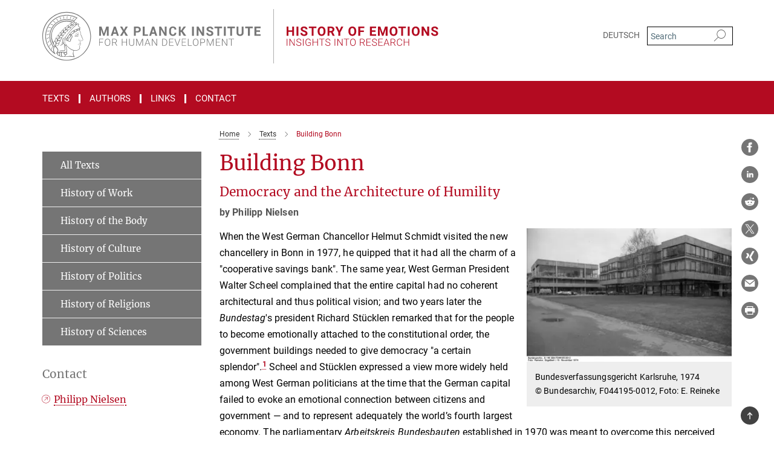

--- FILE ---
content_type: image/svg+xml
request_url: https://www.history-of-emotions.mpg.de/assets/institutes/headers/mpibhoe-desktop-en-5618a373f9bd7c4bc1b51d1f1ce189115904b0a26b22a4f27a92e293ed105821.svg
body_size: 62517
content:
<svg xmlns="http://www.w3.org/2000/svg" viewBox="0 0 2500 300"><defs id="defs1343"/><g transform="translate(0 0) scale(1.0000020333374677) translate(0 0)"><style type="text/css" id="style1133">
	.st0{fill:none;stroke:#777777;stroke-width:2;stroke-miterlimit:10;}
	.st1{fill:#B30B21;}
	.st2{fill:#777777;}
	.st3{display:none;}
</style><g id="Ebene_1" transform="translate(-1.43346,0.11804)">
	<path style="color:#000000;fill:#777777;stroke-miterlimit:10;-inkscape-stroke:none" d="M 1275,-0.1171875 V 299.88086 h 2 V -0.1171875 Z" id="line1135"/>
	<g id="g1211">
		<path style="color:#000000;fill:#b30b21;-inkscape-stroke:none" d="m 1389.1571,147.54688 h -10.4736 v -21.78516 h -20.4229 v 21.78516 H 1347.787 V 96.71484 h 10.4736 v 20.59814 h 20.4229 V 96.71484 h 10.4736 z" id="path1137"/>
		<path style="color:#000000;fill:#b30b21;-inkscape-stroke:none" d="m 1413.0175,147.54688 h -10.4737 V 96.71484 h 10.4737 z" id="path1139"/>
		<path style="color:#000000;fill:#b30b21;-inkscape-stroke:none" d="m 1452.6561,134.21045 c 0,-1.97803 -0.6982,-3.49658 -2.0947,-4.55615 -1.3965,-1.05859 -3.9102,-2.17578 -7.541,-3.35156 -3.6309,-1.1748 -6.5059,-2.33301 -8.6231,-3.47363 -5.7724,-3.11865 -8.6582,-7.31934 -8.6582,-12.60352 0,-2.74561 0.7735,-5.1958 2.3213,-7.34863 1.5479,-2.15283 3.7705,-3.83447 6.668,-5.04492 2.8984,-1.20996 6.1504,-1.81543 9.7578,-1.81543 3.6309,0 6.8662,0.65771 9.7061,1.97266 2.8388,1.31494 5.0449,3.17139 6.6162,5.56836 1.5703,2.39746 2.3564,5.12061 2.3564,8.16943 h -10.4736 c 0,-2.32715 -0.7334,-4.13721 -2.2002,-5.42871 -1.4658,-1.29199 -3.5254,-1.93799 -6.1787,-1.93799 -2.5606,0 -4.5508,0.5415 -5.9707,1.62354 -1.4199,1.08252 -2.1289,2.5083 -2.1289,4.27686 0,1.65283 0.832,3.03711 2.4961,4.1543 1.664,1.11719 4.1132,2.16504 7.3486,3.14258 5.958,1.79248 10.2988,4.01465 13.0224,6.66797 2.7227,2.65332 4.085,5.9585 4.085,9.91504 0,4.39893 -1.665,7.84961 -4.9932,10.35156 -3.3281,2.50195 -7.8085,3.75293 -13.4404,3.75293 -3.9101,0 -7.4717,-0.71582 -10.6836,-2.14697 -3.2119,-1.43164 -5.6611,-3.39209 -7.3486,-5.88281 -1.6875,-2.49023 -2.5313,-5.37646 -2.5313,-8.6582 h 10.5088 c 0,5.60938 3.3516,8.41357 10.0547,8.41357 2.4903,0 4.4336,-0.50586 5.8301,-1.51855 1.3965,-1.01224 2.0947,-2.4263 2.0947,-4.24173 z" id="path1141"/>
		<path style="color:#000000;fill:#b30b21;-inkscape-stroke:none" d="m 1512.0907,105.19824 h -15.5713 v 42.34863 h -10.4736 v -42.34863 h -15.3613 v -8.4834 h 41.4062 z" id="path1143"/>
		<path style="color:#000000;fill:#b30b21;-inkscape-stroke:none" d="m 1562.412,123.2832 c 0,5.00439 -0.8848,9.39111 -2.6533,13.16162 -1.7686,3.77051 -4.2998,6.68018 -7.5928,8.72803 -3.2939,2.04834 -7.0703,3.07227 -11.3291,3.07227 -4.2129,0 -7.9727,-1.0127 -11.2764,-3.03711 -3.3056,-2.02539 -5.8652,-4.91699 -7.6806,-8.67578 -1.8155,-3.75879 -2.7354,-8.08203 -2.7588,-12.96972 v -2.51368 c 0,-5.00391 0.9023,-9.40918 2.706,-13.21436 1.8037,-3.80566 4.3516,-6.72607 7.6455,-8.76318 3.293,-2.03613 7.0577,-3.05469 11.294,-3.05469 4.2363,0 8.001,1.01855 11.2939,3.05469 3.294,2.03711 5.8418,4.95752 7.6465,8.76318 1.8028,3.80518 2.7051,8.19873 2.7051,13.1792 z m -10.6133,-2.30468 c 0,-5.3291 -0.9541,-9.37891 -2.8623,-12.14941 -1.9092,-2.76904 -4.6318,-4.1543 -8.1699,-4.1543 -3.5147,0 -6.2266,1.36768 -8.1338,4.10205 -1.9092,2.73535 -2.875,6.74414 -2.8984,12.02734 v 2.479 c 0,5.19043 0.9541,9.2168 2.8632,12.0791 1.9082,2.86328 4.6543,4.29443 8.2393,4.29443 3.5137,0 6.2139,-1.37891 8.0996,-4.13721 1.8848,-2.75781 2.8389,-6.77832 2.8623,-12.06201 z" id="path1145"/>
		<path style="color:#000000;fill:#b30b21;-inkscape-stroke:none" d="m 1592.4159,128.93848 h -8.3438 v 18.6084 h -10.4736 V 96.71484 h 18.8867 c 6.0049,0 10.6368,1.33887 13.8955,4.01465 3.2579,2.67725 4.8877,6.45898 4.8877,11.34668 0,3.46826 -0.7509,6.35986 -2.2519,8.67578 -1.501,2.31592 -3.7764,4.16064 -6.8252,5.5332 l 10.9971,20.77295 v 0.48877 h -11.2412 z m -8.3438,-8.4834 h 8.4483 c 2.6299,0 4.666,-0.66895 6.1094,-2.00732 1.4433,-1.33837 2.165,-3.18262 2.165,-5.53369 0,-2.39697 -0.6807,-4.28223 -2.042,-5.65576 -1.3623,-1.37305 -3.4512,-2.06006 -6.2676,-2.06006 h -8.4131 z" id="path1147"/>
		<path style="color:#000000;fill:#b30b21;-inkscape-stroke:none" d="m 1638.6542,119.61719 10.5781,-22.90234 h 11.4512 l -16.6875,32.39844 v 18.43359 h -10.6485 V 129.11329 L 1616.659,96.71485 h 11.4864 z" id="path1149"/>
		<path style="color:#000000;fill:#b30b21;-inkscape-stroke:none" d="m 1732.037,123.2832 c 0,5.00439 -0.8848,9.39111 -2.6533,13.16162 -1.7696,3.77051 -4.3008,6.68018 -7.5938,8.72803 -3.2939,2.04834 -7.0693,3.07227 -11.3291,3.07227 -4.2129,0 -7.9717,-1.0127 -11.2763,-3.03711 -3.3057,-2.02539 -5.8653,-4.91699 -7.6807,-8.67578 -1.8154,-3.75879 -2.7354,-8.08203 -2.7578,-12.96972 v -2.51368 c 0,-5.00391 0.9014,-9.40918 2.7051,-13.21436 1.8037,-3.80566 4.3525,-6.72607 7.6464,-8.76318 3.293,-2.03613 7.0577,-3.05469 11.294,-3.05469 4.2353,0 8,1.01855 11.2939,3.05469 3.293,2.03711 5.8418,4.95752 7.6456,8.76318 1.8037,3.80518 2.706,8.19873 2.706,13.1792 z m -10.6133,-2.30468 c 0,-5.3291 -0.9551,-9.37891 -2.8633,-12.14941 -1.9082,-2.76904 -4.6318,-4.1543 -8.1689,-4.1543 -3.5147,0 -6.2266,1.36768 -8.1348,4.10205 -1.9092,2.73535 -2.875,6.74414 -2.8974,12.02734 v 2.479 c 0,5.19043 0.9541,9.2168 2.8623,12.0791 1.9082,2.86328 4.6552,4.29443 8.2392,4.29443 3.5147,0 6.2149,-1.37891 8.0996,-4.13721 1.8858,-2.75781 2.8399,-6.77832 2.8633,-12.06201 z" id="path1151"/>
		<path style="color:#000000;fill:#b30b21;-inkscape-stroke:none" d="m 1773.8055,126.77441 h -20.1093 v 20.77246 h -10.4737 V 96.71484 h 33.0967 v 8.4834 h -22.623 v 13.12695 h 20.1093 z" id="path1153"/>
		<path style="color:#000000;fill:#b30b21;-inkscape-stroke:none" d="m 1837.9325,125.51758 h -20.1094 v 13.61523 h 23.6006 v 8.41406 h -34.0742 V 96.71484 h 34.0039 v 8.4834 h -23.5303 v 12.11475 h 20.1094 z" id="path1155"/>
		<path style="color:#000000;fill:#b30b21;-inkscape-stroke:none" d="m 1864.828,96.71484 13.0576,36.86719 12.9873,-36.86719 h 13.7549 v 50.83203 H 1894.12 v -13.89502 l 1.0469,-23.98486 -13.7207,37.87988 h -7.1914 l -13.6856,-37.84473 1.0469,23.94971 v 13.89502 h -10.4736 V 96.71484 Z" id="path1157"/>
		<path style="color:#000000;fill:#b30b21;-inkscape-stroke:none" d="m 1959.1044,123.2832 c 0,5.00439 -0.8848,9.39111 -2.6524,13.16162 -1.7695,3.77051 -4.3008,6.68018 -7.5937,8.72803 -3.294,2.04834 -7.0703,3.07227 -11.3291,3.07227 -4.2129,0 -7.9717,-1.0127 -11.2764,-3.03711 -3.3056,-2.02539 -5.8652,-4.91699 -7.6806,-8.67578 -1.8155,-3.75879 -2.7354,-8.08203 -2.7588,-12.96972 v -2.51368 c 0,-5.00391 0.9023,-9.40918 2.706,-13.21436 1.8037,-3.80566 4.3526,-6.72607 7.6455,-8.76318 3.294,-2.03613 7.0576,-3.05469 11.2949,-3.05469 4.2354,0 8,1.01855 11.294,3.05469 3.293,2.03711 5.8418,4.95752 7.6455,8.76318 1.8037,3.80518 2.7051,8.19873 2.7051,13.1792 z m -10.6133,-2.30468 c 0,-5.3291 -0.9541,-9.37891 -2.8623,-12.14941 -1.9092,-2.76904 -4.6318,-4.1543 -8.169,-4.1543 -3.5156,0 -6.2265,1.36768 -8.1347,4.10205 -1.9092,2.73535 -2.875,6.74414 -2.8985,12.02734 v 2.479 c 0,5.19043 0.9541,9.2168 2.8633,12.0791 1.9082,2.86328 4.6543,4.29443 8.2393,4.29443 3.5136,0 6.2138,-1.37891 8.0996,-4.13721 1.8857,-2.75781 2.8389,-6.77832 2.8623,-12.06201 z" id="path1159"/>
		<path style="color:#000000;fill:#b30b21;-inkscape-stroke:none" d="m 2005.5878,105.19824 h -15.5713 v 42.34863 h -10.4736 v -42.34863 h -15.3614 v -8.4834 h 41.4063 z" id="path1161"/>
		<path style="color:#000000;fill:#b30b21;-inkscape-stroke:none" d="m 2026.2694,147.54688 h -10.4736 V 96.71484 h 10.4736 z" id="path1163"/>
		<path style="color:#000000;fill:#b30b21;-inkscape-stroke:none" d="m 2081.3047,123.2832 c 0,5.00439 -0.8848,9.39111 -2.6524,13.16162 -1.7695,3.77051 -4.3007,6.68018 -7.5937,8.72803 -3.294,2.04834 -7.0703,3.07227 -11.3291,3.07227 -4.2129,0 -7.9717,-1.0127 -11.2764,-3.03711 -3.3058,-2.02539 -5.8653,-4.91699 -7.6808,-8.67578 -1.8154,-3.75879 -2.7353,-8.08203 -2.7588,-12.96972 v -2.51368 c 0,-5.00391 0.9024,-9.40918 2.7061,-13.21436 1.8037,-3.80566 4.3525,-6.72607 7.6456,-8.76318 3.294,-2.03613 7.0577,-3.05469 11.2949,-3.05469 4.2354,0 8,1.01855 11.294,3.05469 3.293,2.03711 5.8418,4.95752 7.6455,8.76318 1.8037,3.80518 2.7051,8.19873 2.7051,13.1792 z m -10.6133,-2.30468 c 0,-5.3291 -0.9541,-9.37891 -2.8623,-12.14941 -1.9092,-2.76904 -4.6318,-4.1543 -8.1689,-4.1543 -3.5157,0 -6.2266,1.36768 -8.1348,4.10205 -1.9092,2.73535 -2.875,6.74414 -2.8985,12.02734 v 2.479 c 0,5.19043 0.9541,9.2168 2.8633,12.0791 1.9082,2.86328 4.6543,4.29443 8.2393,4.29443 3.5137,0 6.2139,-1.37891 8.0996,-4.13721 1.8857,-2.75781 2.8389,-6.77832 2.8623,-12.06201 z" id="path1165"/>
		<path style="color:#000000;fill:#b30b21;-inkscape-stroke:none" d="m 2133.8272,147.54688 h -10.4747 l -20.3886,-33.4458 v 33.4458 h -10.4727 V 96.71484 h 10.4727 l 20.4238,33.51562 V 96.71484 h 10.4395 z" id="path1167"/>
		<path style="color:#000000;fill:#b30b21;-inkscape-stroke:none" d="m 2172.9063,134.21045 c 0,-1.97803 -0.6983,-3.49658 -2.0948,-4.55615 -1.3965,-1.05859 -3.9101,-2.17578 -7.541,-3.35156 -3.6309,-1.1748 -6.5059,-2.33301 -8.623,-3.47363 -5.7735,-3.11865 -8.6582,-7.31934 -8.6582,-12.60352 0,-2.74561 0.7734,-5.1958 2.3212,-7.34863 1.5479,-2.15283 3.7705,-3.83447 6.668,-5.04492 2.8975,-1.20996 6.1504,-1.81543 9.7578,-1.81543 3.6309,0 6.8662,0.65771 9.7061,1.97266 2.8388,1.31494 5.0449,3.17139 6.6152,5.56836 1.5713,2.39746 2.3574,5.12061 2.3574,8.16943 h -10.4746 c 0,-2.32715 -0.7324,-4.13721 -2.1992,-5.42871 -1.4658,-1.29199 -3.5254,-1.93799 -6.1797,-1.93799 -2.5606,0 -4.5498,0.5415 -5.9697,1.62354 -1.42,1.08252 -2.1299,2.5083 -2.1299,4.27686 0,1.65283 0.832,3.03711 2.4971,4.1543 1.663,1.11719 4.1132,2.16504 7.3486,3.14258 5.958,1.79248 10.2988,4.01465 13.0224,6.66797 2.7227,2.65332 4.085,5.9585 4.085,9.91504 0,4.39893 -1.665,7.84961 -4.9932,10.35156 -3.3281,2.50195 -7.8085,3.75293 -13.4404,3.75293 -3.9101,0 -7.4717,-0.71582 -10.6836,-2.14697 -3.2119,-1.43164 -5.6621,-3.39209 -7.3486,-5.88281 -1.6885,-2.49023 -2.5313,-5.37646 -2.5313,-8.6582 h 10.5088 c 0,5.60938 3.3516,8.41357 10.0547,8.41357 2.4893,0 4.4336,-0.50586 5.8301,-1.51855 1.3965,-1.01224 2.0948,-2.4263 2.0948,-4.24173 z" id="path1169"/>
		<path style="color:#000000;fill:#b30b21;-inkscape-stroke:none" d="m 1352.1024,202.54785 h -3.2607 v -38.59668 h 3.2607 z" id="path1171"/>
		<path style="color:#000000;fill:#b30b21;-inkscape-stroke:none" d="m 1392.6659,202.54785 h -3.2607 l -22.1875,-33.03027 v 33.03027 h -3.2872 v -38.59668 h 3.2872 l 22.2138,33.05664 v -33.05664 h 3.2344 z" id="path1173"/>
		<path style="color:#000000;fill:#b30b21;-inkscape-stroke:none" d="m 1425.6747,193.05762 c 0,-2.1377 -0.751,-3.83008 -2.2529,-5.07617 -1.503,-1.24609 -4.251,-2.42969 -8.2452,-3.55273 -3.9931,-1.12207 -6.9092,-2.3457 -8.747,-3.6709 -2.6162,-1.87305 -3.9239,-4.33008 -3.9239,-7.37012 0,-2.95117 1.2149,-5.34961 3.6455,-7.19727 2.4297,-1.8457 5.5352,-2.76953 9.3174,-2.76953 2.5625,0 4.8555,0.49512 6.8789,1.48438 2.0235,0.99023 3.5918,2.36816 4.7051,4.13477 1.1143,1.76758 1.6709,3.73828 1.6709,5.91211 h -3.2871 c 0,-2.6416 -0.9014,-4.76367 -2.7041,-6.36816 -1.8027,-1.60449 -4.2246,-2.40625 -7.2637,-2.40625 -2.9511,0 -5.3017,0.65918 -7.0507,1.97852 -1.75,1.31836 -2.625,3.03906 -2.625,5.16309 0,1.96484 0.7861,3.56738 2.3593,4.80664 1.5733,1.23926 4.0909,2.33203 7.5547,3.27832 3.4639,0.94727 6.0879,1.92871 7.8731,2.94531 1.7851,1.0166 3.1289,2.23145 4.0293,3.64453 0.9013,1.41406 1.3525,3.08496 1.3525,5.01074 0,3.04004 -1.2158,5.47852 -3.6455,7.31641 -2.4297,1.83789 -5.6328,2.75684 -9.6094,2.75684 -2.7217,0 -5.2178,-0.48633 -7.4883,-1.45801 -2.2714,-0.97168 -3.9941,-2.33301 -5.1689,-4.08203 -1.1758,-1.75 -1.7627,-3.75586 -1.7627,-6.01758 h 3.2598 c 0,2.72168 1.0166,4.86816 3.0488,6.44141 2.0322,1.57325 4.7363,2.35938 8.1113,2.35938 3.0049,0 5.417,-0.66309 7.2373,-1.98828 1.8203,-1.32519 2.7305,-3.08402 2.7305,-5.27542 z" id="path1175"/>
		<path style="color:#000000;fill:#b30b21;-inkscape-stroke:none" d="m 1441.3202,202.54785 h -3.2607 v -38.59668 h 3.2607 z" id="path1177"/>
		<path style="color:#000000;fill:#b30b21;-inkscape-stroke:none" d="m 1481.0096,197.96191 c -1.1318,1.6084 -2.9033,2.86328 -5.3154,3.76465 -2.4121,0.90039 -5.1113,1.35156 -8.0986,1.35156 -3.0215,0 -5.708,-0.72461 -8.0586,-2.17383 -2.3506,-1.44922 -4.1709,-3.49902 -5.46,-6.15039 -1.291,-2.65039 -1.9443,-5.68945 -1.9619,-9.11914 v -4.87695 c 0,-5.35547 1.3516,-9.58301 4.0557,-12.68457 2.7041,-3.10156 6.3359,-4.65234 10.8955,-4.65234 3.9756,0 7.1748,1.01172 9.5957,3.03516 2.4209,2.02344 3.8613,4.81152 4.3213,8.36328 h -3.2608 c -0.4775,-2.83594 -1.6308,-4.98535 -3.4599,-6.44824 -1.8291,-1.46191 -4.2188,-2.19336 -7.1699,-2.19336 -3.6055,0 -6.46,1.28223 -8.5625,3.84668 -2.1036,2.56445 -3.1543,6.18164 -3.1543,10.85059 v 4.56348 c 0,2.93555 0.499,5.53125 1.497,7.78613 0.9981,2.25488 2.4297,4.00195 4.295,5.23926 1.8642,1.23828 4.0068,1.85742 6.4277,1.85742 2.8105,0 5.2226,-0.44141 7.2373,-1.3252 1.3076,-0.58398 2.2803,-1.26367 2.916,-2.04199 v -9.9668 h -10.3652 v -2.75684 h 13.626 v 13.73144 z" id="path1179"/>
		<path style="color:#000000;fill:#b30b21;-inkscape-stroke:none" d="m 1520.2206,202.54785 h -3.2871 v -18.50293 h -22.0547 v 18.50293 h -3.2608 v -38.59668 h 3.2608 v 17.33594 h 22.0547 v -17.33594 h 3.2871 z" id="path1181"/>
		<path style="color:#000000;fill:#b30b21;-inkscape-stroke:none" d="m 1556.8085,166.70801 h -13.2276 v 35.83984 h -3.2607 v -35.83984 h -13.2012 v -2.75684 h 29.6895 z" id="path1183"/>
		<path style="color:#000000;fill:#b30b21;-inkscape-stroke:none" d="m 1585.8143,193.05762 c 0,-2.1377 -0.7509,-3.83008 -2.2529,-5.07617 -1.502,-1.24609 -4.25,-2.42969 -8.2441,-3.55273 -3.9942,-1.12207 -6.9102,-2.3457 -8.7481,-3.6709 -2.6152,-1.87305 -3.9228,-4.33008 -3.9228,-7.37012 0,-2.95117 1.2148,-5.34961 3.6445,-7.19727 2.4297,-1.8457 5.5361,-2.76953 9.3184,-2.76953 2.5615,0 4.8544,0.49512 6.8789,1.48438 2.0234,0.99023 3.5918,2.36816 4.705,4.13477 1.1133,1.76758 1.67,3.73828 1.67,5.91211 h -3.2872 c 0,-2.6416 -0.9013,-4.76367 -2.704,-6.36816 -1.8028,-1.60449 -4.2237,-2.40625 -7.2627,-2.40625 -2.9522,0 -5.3018,0.65918 -7.0518,1.97852 -1.75,1.31836 -2.624,3.03906 -2.624,5.16309 0,1.96484 0.7861,3.56738 2.3594,4.80664 1.5722,1.23926 4.0908,2.33203 7.5546,3.27832 3.4639,0.94727 6.0879,1.92871 7.8731,2.94531 1.7851,1.0166 3.1279,2.23145 4.0293,3.64453 0.9014,1.41406 1.3515,3.08496 1.3515,5.01074 0,3.04004 -1.2148,5.47852 -3.6445,7.31641 -2.4297,1.83789 -5.6328,2.75684 -9.6094,2.75684 -2.7216,0 -5.2177,-0.48633 -7.4892,-1.45801 -2.2705,-0.97168 -3.9942,-2.33301 -5.169,-4.08203 -1.1758,-1.75 -1.7627,-3.75586 -1.7627,-6.01758 h 3.2608 c 0,2.72168 1.0156,4.86816 3.0488,6.44141 2.0312,1.57324 4.7353,2.35938 8.1113,2.35938 3.0039,0 5.416,-0.66309 7.2364,-1.98828 1.8203,-1.32519 2.7304,-3.08402 2.7304,-5.27542 z" id="path1185"/>
		<path style="color:#000000;fill:#b30b21;-inkscape-stroke:none" d="m 1616.0184,202.54785 h -3.2607 v -38.59668 h 3.2607 z" id="path1187"/>
		<path style="color:#000000;fill:#b30b21;-inkscape-stroke:none" d="m 1656.5819,202.54785 h -3.2607 l -22.1875,-33.03027 v 33.03027 h -3.2871 v -38.59668 h 3.2871 l 22.2138,33.05664 v -33.05664 h 3.2344 z" id="path1189"/>
		<path style="color:#000000;fill:#b30b21;-inkscape-stroke:none" d="m 1693.1698,166.70801 h -13.2275 v 35.83984 h -3.2608 v -35.83984 h -13.2012 v -2.75684 h 29.6895 z" id="path1191"/>
		<path style="color:#000000;fill:#b30b21;-inkscape-stroke:none" d="m 1728.538,185.34375 c 0,3.55176 -0.6143,6.67188 -1.8428,9.35742 -1.2285,2.68652 -2.9815,4.75391 -5.2617,6.20312 -2.2793,1.44922 -4.9131,2.17383 -7.8994,2.17383 -4.5069,0 -8.1475,-1.6123 -10.9219,-4.83789 -2.7744,-3.22461 -4.1621,-7.57715 -4.1621,-13.05566 v -3.97656 c 0,-3.5166 0.623,-6.63086 1.8691,-9.34473 1.2461,-2.71191 3.0088,-4.79785 5.2891,-6.25586 2.2793,-1.45801 4.9033,-2.18652 7.873,-2.18652 2.9688,0 5.5889,0.71582 7.8594,2.14648 2.2705,1.43164 4.0244,3.45605 5.2617,6.07129 1.2373,2.61524 1.8828,5.64648 1.9356,9.0918 z m -3.2608,-4.18848 c 0,-4.64844 -1.0517,-8.28809 -3.1543,-10.92188 -2.1035,-2.63281 -4.9834,-3.9502 -8.6416,-3.9502 -3.5879,0 -6.4463,1.32129 -8.5761,3.96387 -2.1299,2.6416 -3.1944,6.33105 -3.1944,11.06738 v 4.0293 c 0,4.57715 1.0606,8.2041 3.1817,10.88184 2.1201,2.67773 5.0009,4.01562 8.6416,4.01562 3.6933,0 6.5742,-1.32031 8.6416,-3.96289 2.0673,-2.6416 3.1015,-6.32227 3.1015,-11.04102 z" id="path1193"/>
		<path style="color:#000000;fill:#b30b21;-inkscape-stroke:none" d="m 1767.0917,186.45703 h -11.2129 v 16.09082 h -3.2871 v -38.59668 h 12.539 c 4.1172,0 7.333,0.99707 9.6485,2.99219 2.3154,1.99414 3.4726,4.7832 3.4726,8.36621 0,2.47168 -0.7246,4.65137 -2.1738,6.54004 -1.4492,1.88965 -3.3926,3.19531 -5.831,3.91895 l 9.6484,16.43457 v 0.34473 h -3.4727 z m -11.2129,-2.75683 h 9.9941 c 2.7383,0 4.9395,-0.7793 6.6006,-2.33691 1.6612,-1.55761 2.4912,-3.5752 2.4912,-6.05371 0,-2.72559 -0.8662,-4.84082 -2.5976,-6.34473 -1.7325,-1.50488 -4.1621,-2.25684 -7.2901,-2.25684 h -9.1982 z" id="path1195"/>
		<path style="color:#000000;fill:#b30b21;-inkscape-stroke:none" d="m 1809.8036,184.04492 h -18.0527 v 15.74609 h 20.7558 v 2.75684 h -24.0166 v -38.59668 h 23.8848 v 2.75684 h -20.624 v 14.5791 h 18.0527 z" id="path1197"/>
		<path style="color:#000000;fill:#b30b21;-inkscape-stroke:none" d="m 1842.5731,193.05762 c 0,-2.1377 -0.751,-3.83008 -2.2529,-5.07617 -1.5029,-1.24609 -4.251,-2.42969 -8.2451,-3.55273 -3.9932,-1.12207 -6.9092,-2.3457 -8.7471,-3.6709 -2.6162,-1.87305 -3.9238,-4.33008 -3.9238,-7.37012 0,-2.95117 1.2148,-5.34961 3.6455,-7.19727 2.4297,-1.8457 5.5351,-2.76953 9.3174,-2.76953 2.5625,0 4.8554,0.49512 6.8789,1.48438 2.0234,0.99023 3.5918,2.36816 4.705,4.13477 1.1143,1.76758 1.671,3.73828 1.671,5.91211 h -3.2872 c 0,-2.6416 -0.9013,-4.76367 -2.7041,-6.36816 -1.8027,-1.60449 -4.2246,-2.40625 -7.2636,-2.40625 -2.9512,0 -5.3018,0.65918 -7.0508,1.97852 -1.75,1.31836 -2.625,3.03906 -2.625,5.16309 0,1.96484 0.7861,3.56738 2.3594,4.80664 1.5732,1.23926 4.0908,2.33203 7.5547,3.27832 3.4638,0.94727 6.0879,1.92871 7.873,2.94531 1.7852,1.0166 3.1289,2.23145 4.0293,3.64453 0.9014,1.41406 1.3526,3.08496 1.3526,5.01074 0,3.04004 -1.2159,5.47852 -3.6456,7.31641 -2.4297,1.83789 -5.6328,2.75684 -9.6093,2.75684 -2.7217,0 -5.2178,-0.48633 -7.4883,-1.45801 -2.2715,-0.97168 -3.9942,-2.33301 -5.169,-4.08203 -1.1758,-1.75 -1.7627,-3.75586 -1.7627,-6.01758 h 3.2598 c 0,2.72168 1.0166,4.86816 3.0488,6.44141 2.0323,1.57325 4.7364,2.35938 8.1114,2.35938 3.0048,0 5.4169,-0.66309 7.2373,-1.98828 1.8203,-1.32519 2.7304,-3.08402 2.7304,-5.27542 z" id="path1199"/>
		<path style="color:#000000;fill:#b30b21;-inkscape-stroke:none" d="m 1875.5555,184.04492 h -18.0527 v 15.74609 h 20.7569 v 2.75684 h -24.0176 v -38.59668 h 23.8847 v 2.75684 h -20.624 v 14.5791 h 18.0528 v 2.75781 z" id="path1201"/>
		<path style="color:#000000;fill:#b30b21;-inkscape-stroke:none" d="m 1907.3192,191.70605 h -17.5224 l -3.9766,10.8418 h -3.4199 l 14.6064,-38.59668 h 3.1016 l 14.6064,38.59668 h -3.3925 z m -16.5156,-2.75683 h 15.4814 l -7.7402,-21.02246 z" id="path1203"/>
		<path style="color:#000000;fill:#b30b21;-inkscape-stroke:none" d="m 1936.1659,186.45703 h -11.2139 v 16.09082 h -3.2871 v -38.59668 h 12.5391 c 4.1172,0 7.334,0.99707 9.6494,2.99219 2.3144,1.99414 3.4726,4.7832 3.4726,8.36621 0,2.47168 -0.7255,4.65137 -2.1738,6.54004 -1.4492,1.88965 -3.3935,3.19531 -5.832,3.91895 l 9.6494,16.43457 v 0.34473 h -3.4727 z m -11.2139,-2.75683 h 9.9942 c 2.7392,0 4.9394,-0.7793 6.6006,-2.33691 1.6611,-1.55761 2.4921,-3.5752 2.4921,-6.05371 0,-2.72559 -0.8662,-4.84082 -2.5986,-6.34473 -1.7314,-1.50488 -4.1611,-2.25684 -7.289,-2.25684 h -9.1993 z" id="path1205"/>
		<path style="color:#000000;fill:#b30b21;-inkscape-stroke:none" d="m 1984.8934,190.5127 c -0.4414,4.06543 -1.8955,7.17578 -4.3603,9.33105 -2.4658,2.15625 -5.7481,3.23438 -9.8486,3.23438 -2.8623,0 -5.3946,-0.71582 -7.5948,-2.14746 -2.2002,-1.43164 -3.9013,-3.45898 -5.1025,-6.08398 -1.2022,-2.62402 -1.8115,-5.62402 -1.8291,-8.99902 v -5.01074 c 0,-3.42871 0.6006,-6.46777 1.8027,-9.11914 1.2012,-2.65039 2.9287,-4.69629 5.1826,-6.13672 2.253,-1.44043 4.8467,-2.16016 7.7803,-2.16016 4.1348,0 7.3994,1.11328 9.7949,3.33984 2.3946,2.22656 3.7862,5.31055 4.1748,9.25195 h -3.2871 c -0.8125,-6.55664 -4.374,-9.83496 -10.6826,-9.83496 -3.499,0 -6.2871,1.30859 -8.3633,3.92676 -2.0771,2.61719 -3.1152,6.23438 -3.1152,10.84961 v 4.72266 c 0,4.45703 1.0117,8.01172 3.0351,10.66504 2.0235,2.65332 4.7588,3.97949 8.2041,3.97949 3.4112,0 5.9825,-0.81738 7.7149,-2.45215 1.7314,-1.63477 2.8008,-4.08691 3.207,-7.35645 z" id="path1207"/>
		<path style="color:#000000;fill:#b30b21;-inkscape-stroke:none" d="m 2022.7802,202.54785 h -3.2872 v -18.50293 h -22.0546 v 18.50293 h -3.2608 v -38.59668 h 3.2608 v 17.33594 h 22.0546 v -17.33594 h 3.2872 z" id="path1209"/>
	</g>
	<g id="g1335">
		<path style="color:#000000;fill:#777777;-inkscape-stroke:none" d="m 135.6048,15.83267 c -73.98643,0 -134.17134,60.18663 -134.17134,134.16069 0,73.98428 60.18492,134.16878 134.17134,134.16878 73.97832,0 134.17136,-60.18449 134.17136,-134.16878 C 269.77615,76.01929 209.58311,15.83267 135.6048,15.83267 Z m 0,264.58423 c -71.91573,0 -130.41714,-58.50568 -130.41714,-130.42354 0,-71.90721 58.50141,-130.41075 130.41714,-130.41075 71.9072,0 130.41757,58.50354 130.41757,130.41075 0,71.91786 -58.51038,130.42354 -130.41757,130.42354 z" id="path1213"/>
		<path style="color:#000000;fill:#777777;-inkscape-stroke:none" d="m 214.32704,139.74051 c -1.85788,-3.88341 -0.58463,-6.42955 -1.13641,-9.26866 -0.40723,-2.09372 -3.5235,-8.99319 -5.51016,-13.76995 -0.93517,-2.24894 4.80913,-1.69758 0.56583,-9.82003 -0.12109,-0.24263 5.89995,-2.46513 -0.12109,-7.03166 -3.36958,-2.55511 -5.73834,-5.69825 -7.59753,-8.5267 -0.25883,-0.39444 -0.50531,-1.17223 0.0401,-1.65707 3.40451,-3.02587 3.47531,-7.3809 -0.22174,-9.60809 -2.66771,-1.60632 -5.73026,0.02303 -8.54762,1.84896 -0.92743,0.60125 -1.39397,0.96967 -2.36363,0.57567 -0.49295,-0.2 -1.44344,-0.87032 -2.29799,-1.45836 3.47533,-3.35891 4.15034,-6.6739 3.87744,-7.22441 -0.18507,-0.37312 -5.89185,-1.65366 -12.95848,1.26988 -0.15521,-0.08742 -0.32066,-0.17867 -0.50018,-0.27504 2.90988,-5.03432 1.2767,-8.58554 1.05836,-8.83031 -0.003,-0.0034 -0.0106,-0.0055 -0.0149,-0.009 5.29614,-7.3954 10.55518,-12.31672 15.7511,-17.04102 0.003,-0.0021 0.11386,-0.12452 0.11642,-0.12708 0.339,-0.34284 0.46396,-0.72534 -0.18251,-1.12916 -0.54582,-0.3437 -0.6972,-0.42429 -1.36369,-0.78845 -17.41841,-9.69679 -37.27081,-14.79422 -57.31554,-14.79422 -65.02308,0 -117.91962,52.90465 -117.91962,117.9175 0,37.67122 19.11513,74.00604 50.35126,96.57687 2.08261,1.50484 3.52519,2.07837 3.52519,2.07837 0.51727,0.17952 1.05369,0.17612 1.37947,-0.25116 l 0.46181,-0.60594 c 0.29721,-0.38335 0.41363,-0.74922 0.41363,-1.08481 0,-0.86095 -1.24686,-1.63234 -2.70734,-3.79898 -4.22327,-6.26369 -6.08971,-13.38533 -6.08971,-19.35222 0,-6.52338 1.98755,-12.45999 5.80486,-17.41074 4.70725,4.90469 14.97289,13.92177 14.74987,22.12439 -0.25031,9.21323 -8.86826,8.75867 -7.00947,15.66922 1.16666,4.3367 4.41087,2.54999 4.97076,5.8394 0.9701,5.69824 8.63329,9.34073 11.97217,8.84012 0.80806,-0.12112 1.49673,0.54965 3.09496,2.17218 2.27964,2.31375 7.88663,2.00034 10.37522,1.54535 2.36493,-0.43198 5.33665,1.72784 10.28184,1.18246 6.19077,-0.68314 7.76639,-1.16116 10.40849,-1.19952 4.47272,-0.0644 28.80083,-0.42728 46.09685,2.2822 2.98154,0.46692 3.9269,-0.87714 2.59093,-3.20328 -6.26837,-10.91719 -7.13699,-20.18672 -3.52351,-31.86166 6.38866,0.43025 15.57201,2.15811 27.66443,-5.11021 4.29192,-2.57985 6.69011,-8.0764 6.48329,-12.17046 -0.13774,-2.65617 -1.2997,-6.02063 -0.61148,-8.61028 0.92447,-3.47873 1.60034,-3.39729 2.60457,-4.10344 4.61813,-3.24847 1.28352,-5.82491 0.57268,-6.08629 1.39439,-0.56842 2.92525,-3.60112 1.31337,-5.8586 -0.8264,-0.88013 -3.34142,-7.94846 -0.44131,-9.42047 3.13161,-1.58969 6.70287,-2.26428 10.30144,-3.84416 2.47153,-1.03365 4.44627,-3.91624 3.0361,-7.74507 -1.69421,-4.60234 -11.14026,-26.24357 -11.42853,-26.84611 z M 84.14188,244.72639 c -0.90529,0.17867 -3.80154,0.28996 -3.1521,-3.51584 0.40083,-2.35042 2.94997,-3.33417 4.24331,-2.00034 -0.2759,1.82467 -0.9053,3.60795 -1.09121,5.51618 z M 195.30444,83.7763 c 1.52531,-0.95987 3.16574,-1.3688 4.13202,-0.41405 3.35379,3.31371 -3.63737,5.17248 -2.18198,7.71863 2.3858,4.17508 6.1852,8.17149 9.53687,10.7492 1.57605,1.21274 1.80461,3.94311 -4.21687,5.18953 -6.06113,1.25538 -30.19693,7.61543 -42.93153,21.1078 -15.94427,16.89305 -26.07855,38.77394 -27.46144,35.76512 -1.39397,-3.03056 -4.58829,-3.5201 -4.08894,-4.38062 22.89191,-39.44599 58.76961,-70.42413 67.21187,-75.73561 z m 10.49677,27.71218 c -1.31424,3.76145 -11.70908,7.10246 -11.21698,4.45993 0.22174,-1.19227 0.0247,-2.76278 0.81744,-2.8988 1.15176,-0.19701 4.43733,-1.34365 9.54413,-2.65105 0.51085,-0.13092 1.18161,0.15734 0.85541,1.08992 z m -26.36855,6.82997 c -0.26352,-1.53767 10.91252,-5.29656 11.30099,-4.18446 0.71681,2.05278 -2.30949,7.56596 -6.05133,8.94373 -4.24928,1.56496 -6.01721,1.10016 -5.85561,0.49422 0.29596,-1.11082 0.84817,-3.83905 0.60595,-5.25349 z m -25.93783,58.27583 c -5.13879,3.14996 -7.92715,-2.87151 -8.65463,-3.92221 -0.31384,-0.4537 -1.13171,-1.77817 -0.68695,-4.04118 0.34966,-1.78116 0.64645,-4.20279 -0.52533,-11.88091 -0.51556,-3.37683 6.47047,-11.75256 8.04182,-13.21477 1.63448,-1.5206 4.00749,0.75732 4.16187,3.23099 0.29338,4.70001 -2.34486,7.17282 -5.03857,9.1787 -3.30602,2.46172 -3.93416,5.66669 -3.30602,6.52338 0.24559,0.3343 1.72783,0.34412 2.38025,-1.04517 1.99181,-4.23946 7.68326,-6.37369 8.59193,-8.59322 1.4187,-3.46594 0.38123,-5.69313 0.24222,-7.15276 -0.12111,-1.2733 1.12318,-1.59567 2.06131,-1.45496 1.21188,0.18166 1.75046,1.82678 2.36365,3.425 3.67915,9.58806 -5.57886,15.38353 -7.07132,17.65422 -0.6874,1.04645 1.43488,8.84354 -2.56023,11.29289 z m 7.75102,-37.18296 c -2.7551,1.87114 -6.72592,-0.66479 -5.93234,-1.79736 5.11575,-7.30328 11.93506,-12.38537 14.6629,-14.08252 4.38441,-2.72781 4.84921,-2.91969 5.07866,-1.37776 0.13857,0.93045 0.18547,5.70508 -3.34785,9.58421 -2.92905,3.21692 -5.86882,2.94614 -7.3792,3.28429 -1.01956,0.22855 -0.95902,2.94698 -3.08217,4.38914 z m -24.60912,32.73541 c -1.26392,-0.27718 -1.73764,-2.74785 -1.48053,-3.72435 0.57182,-2.17091 3.90515,-6.66153 5.10808,-8.23546 0.3002,-0.39273 0.91339,-0.0307 0.97949,0.44263 0.72706,5.21298 -0.005,12.52652 -4.60704,11.51718 z m 41.10689,-94.72835 c 4.61855,-2.07752 9.08829,-2.11292 9.56758,-2.05535 1.04817,0.12495 -2.33464,6.13832 -8.36337,8.72669 -6.21336,2.66682 -10.8541,3.15124 -11.382,2.89027 -0.79485,-0.39358 5.26501,-7.34849 10.17779,-9.56161 z M 71.31987,177.40533 c -1.84343,-2.121 -3.55551,-3.28386 -3.73248,-3.16019 -0.51298,0.35947 -3.49792,5.46243 -4.52943,11.42421 -5.81722,-11.12061 -9.0384,-22.36189 -9.56332,-35.67599 -1.78329,-45.23677 36.10284,-81.66455 82.3336,-81.50294 10.54665,0.03709 19.21747,1.98711 28.68953,5.83215 -2.11974,2.65105 -3.65953,5.82532 -4.70384,8.48618 -0.0482,-2.45234 -0.6908,-4.35674 -0.5117,-5.88844 0.11002,-0.94239 -6.54938,1.13129 -12.4651,10.54793 -1.37094,2.18199 -2.22293,4.59766 -2.75383,6.82485 -0.12238,-3.53503 -0.95091,-6.28757 -1.1944,-6.22105 -0.60551,0.16502 -7.35745,2.94912 -10.87668,11.19694 -0.61705,1.44556 -1.06776,2.9325 -1.3974,4.38062 -0.29379,-2.51503 -0.94196,-4.17081 -1.14792,-4.16228 -0.44432,0.01876 -7.51863,2.92822 -11.00462,11.40119 -0.81062,1.97091 -1.2396,3.98532 -1.44173,5.85688 -0.62641,-2.9487 -1.76836,-4.75544 -2.12997,-4.29661 -2.44251,3.09794 -7.2129,4.47144 -9.74796,12.28089 -0.59571,1.83446 -0.83365,3.66594 -0.86265,5.37503 -1.05155,-2.64211 -2.52739,-4.16442 -2.86853,-4.09321 -0.68993,0.1437 -7.89642,6.99328 -8.97443,13.89874 -0.42514,2.72269 -0.22941,5.25349 0.19189,7.37578 -1.37777,-2.22505 -3.20924,-3.85611 -3.95164,-6.12296 -1.13213,0.60594 -7.23635,6.34341 -7.43208,13.69276 -0.07632,2.85829 0.34882,5.54388 0.93727,7.80861 -2.02934,-3.68597 -4.9081,-5.41341 -5.2262,-5.21854 -0.52834,0.32323 -5.08378,5.25223 -6.14301,14.10086 -0.24813,2.07327 0.0051,4.05911 0.50663,5.85859 z M 165.97571,75.6031 c 3.63824,-4.31196 9.81363,-7.78131 10.50699,-7.35489 0.70872,0.4358 -1.03748,7.09776 -5.02235,11.0204 -4.02585,3.96272 -10.25031,7.81883 -10.97565,7.77193 -0.72492,-0.04648 2.21739,-7.55787 5.49101,-11.43744 z m -11.80033,16.64958 c -3.52948,2.8617 -5.13452,4.76353 -7.19498,8.11733 -0.70274,1.14323 -2.41397,-6.35494 2.17474,-13.55078 2.81181,-4.40961 8.40857,-8.36337 8.28703,-7.83845 -0.4055,1.75771 2.71419,8.42265 -3.26679,13.2719 z m -12.94395,9.59701 c -4.32265,6.44448 -4.56825,4.24245 -9.29811,10.54536 -0.25969,0.34625 -0.35307,-8.22521 1.33427,-11.99989 2.66129,-5.95453 7.27686,-9.45458 7.96384,-9.57568 0.68736,-0.12111 2.38495,7.47472 0,11.03021 z m -14.14906,12.88897 c -2.22378,3.87872 -4.24501,2.99006 -7.94463,8.49386 -0.40849,0.60765 -1.38672,-4.55331 0.82939,-11.52399 1.70824,-5.37247 6.9967,-8.71475 7.56,-8.84865 0.84857,-0.20213 2.19818,7.26747 -0.44476,11.87878 z m -13.17894,13.65653 c -2.26429,4.92941 -3.71923,5.09102 -6.34726,8.16167 -0.452,0.52834 -2.41908,-4.68593 -0.51383,-11.23914 1.52487,-5.24582 5.04156,-7.18518 6.73956,-8.96292 0.67119,-0.70275 2.52654,6.80352 0.12153,12.04039 z m -10.71293,8.44439 c 0,1.50484 -0.18594,2.36066 -0.6162,3.83223 -1.60971,5.54942 -4.88208,7.88493 -6.66068,10.39015 -0.71255,-1.64044 -2.02334,-3.96783 -2.03274,-7.48624 -0.01749,-6.70587 4.06805,-12.42076 6.62785,-14.22495 0.9701,-0.0405 2.68177,4.0395 2.68177,7.48881 z m -10.91509,16.36387 c -0.12153,7.79794 -5.01939,12.37044 -6.48116,13.819 -0.90913,-1.54535 -2.69455,-5.52257 -2.81736,-9.69807 -0.23538,-8.03802 3.08858,-10.89076 4.52773,-12.44421 0.68739,2.30307 4.83603,4.12603 4.77079,8.32328 z m -15.44619,7.99963 c 2.24551,1.1313 4.95712,4.4045 5.21126,10.46478 0.255,6.08543 -4.10088,11.2319 -5.80443,12.04039 -1.1863,-4.64627 -3.43481,-5.62149 -3.39259,-10.23195 0.04564,-5.04071 2.60072,-10.57649 3.98576,-12.27322 z m 9.30105,16.04065 c 5.85005,-2.5453 12.23953,-2.15215 12.50732,-1.90439 0.26739,0.24774 -1.86772,7.44316 -7.55701,10.49675 -5.68077,3.04208 -12.09029,3.32608 -12.67193,2.59946 -0.32322,-0.40383 1.87199,-8.64609 7.72162,-11.19182 z m -0.44431,-4.32305 c 0.36372,-1.93936 3.83392,-8.36893 9.05331,-10.69249 h 4.3e-4 c 5.22662,-2.33081 11.28051,-2.1564 11.96748,-1.87326 0.68739,0.28271 -2.17303,7.13742 -7.43847,9.65671 -5.88973,2.81735 -8.24655,1.1718 -13.58275,2.90904 z m 8.77229,-15.07096 c 0.24093,-0.59145 4.49958,-8.23929 9.50021,-10.58588 4.95841,-2.32314 10.94961,-1.8302 11.35983,-1.69672 0.40979,0.13347 -2.27879,6.89435 -7.95273,9.70915 -5.60956,2.78837 -13.14824,3.16489 -12.90731,2.57345 z m 11.39991,-15.27266 c -0.40763,-0.31 5.6313,-8.21455 10.67287,-10.54536 4.43266,-2.04938 10.22771,-1.61613 10.71295,-1.29291 0.48527,0.32323 -2.3615,6.9758 -8.20645,9.53519 -5.57374,2.44125 -12.77128,2.61309 -13.17937,2.30308 z m 13.66422,-15.11105 c -0.33518,-0.16545 4.27868,-8.02692 9.46011,-10.02044 4.95073,-1.90056 9.85371,-0.1808 11.35939,-0.0806 1.21275,0.0806 -1.69757,5.77757 -8.48917,8.28278 -5.66284,2.08862 -11.4613,2.24682 -12.33033,1.81826 z m 15.33619,-14.55115 c 0.0908,-0.36544 5.16052,-7.5067 10.38374,-9.31728 4.97078,-1.71762 11.05281,-0.56586 11.70523,-0.29167 0.65242,0.27334 -3.51967,6.50248 -9.90445,8.42009 -5.74473,1.72572 -12.27579,1.5543 -12.18452,1.18886 z m 15.48799,-12.58579 c -0.66862,-0.46735 5.45178,-7.31268 10.43408,-9.20811 4.87186,-1.85152 10.13472,-1.50995 10.55815,-1.2686 0.42386,0.24093 -3.1909,6.17158 -9.06779,8.55313 -5.52686,2.23913 -11.25582,2.39051 -11.92444,1.92358 z M 65.59261,239.87672 c -27.62946,-22.00711 -44.16176,-55.2346 -44.16176,-89.88336 0,-62.94855 51.21261,-114.16799 114.17395,-114.16799 18.3642,0 36.79066,4.59937 52.96136,13.025 0.32408,0.16929 0.3774,0.61277 0.10149,0.85369 -4.75246,4.14949 -11.34789,12.28729 -13.00879,14.56054 -12.57043,-5.88716 -26.02826,-8.89427 -40.05406,-8.89427 -52.17718,0 -94.63368,42.44798 -94.63368,94.62303 0,23.28168 7.89133,44.52037 22.77381,61.56395 -0.85668,1.98073 -2.37644,6.3157 -2.37644,12.05447 0,4.74862 0.8797,10.2119 4.22412,16.26494 z m 0.18421,-31.75038 c -0.02004,0.0166 -0.0371,0.0345 -0.05672,0.0512 -13.74607,-16.19073 -20.99521,-36.24741 -20.99521,-58.18414 0,-50.11118 40.76492,-90.87352 90.87991,-90.87352 13.22243,0 25.92761,2.76278 37.81749,8.21327 -1.56711,0.72832 -3.36702,1.79481 -5.22322,3.31627 -10.46051,-4.43093 -20.99309,-6.50973 -32.59427,-6.50973 -47.34286,0 -85.86436,38.51511 -85.86436,85.85371 0,20.53255 6.40611,38.57523 18.95522,53.71613 -0.72745,1.10229 -1.74746,2.65147 -2.91884,4.41685 z m 4.52517,-7.13102 c -1.66304,-1.57732 -5.26074,-5.55199 -5.60699,-10.67159 -0.01706,-0.25287 -0.02516,-0.49678 -0.02473,-0.74538 -0.0145,-5.5038 2.41908,-10.9202 3.02588,-11.52657 0.60637,-0.60594 6.81802,4.22412 6.91269,11.15173 0.08228,6.00444 -2.66812,9.4546 -4.30685,11.79181 z m 10.24942,-9.20598 c 4.93326,-2.34105 12.28987,-1.77774 11.8856,-1.45451 -0.40424,0.32323 -2.34232,7.4713 -7.90327,10.26265 -5.54729,2.78409 -9.22304,2.03615 -11.21868,1.65663 2.99177,-3.27277 2.36283,-8.1442 7.23635,-10.46477 z m 6.67177,59.35212 c -0.83578,-3.36702 -0.50189,-8.00519 0.64645,-9.25417 2.2144,-1.08012 6.26411,-1.49504 6.33362,-0.20299 0.1113,2.06259 -1.39141,6.95406 0.37482,13.054 -0.40467,0.96031 -5.92808,0.54541 -7.35489,-3.59684 z m 0.36715,-14.12091 c -0.43452,-2.53592 2.00417,-4.97034 1.953,-10.50357 -0.06268,-6.78647 -8.43246,-16.09309 -14.10043,-22.07491 2.65872,-4.3e-4 6.14343,-0.63196 10.05498,-2.44339 8.43504,-3.90643 10.09251,-12.87617 10.33472,-13.23991 0.11257,-0.16887 -1.88393,-0.56416 -4.76055,-0.60254 0.31001,-0.15053 0.62217,-0.30659 0.93642,-0.47545 8.25293,-4.42496 10.4136,-13.99255 10.02045,-14.20406 -0.15693,-0.084 -2.21269,-0.40552 -5.09316,-0.33218 0.80679,-0.26991 1.63916,-0.57439 2.49712,-0.91553 8.73009,-3.4702 11.17092,-13.18703 10.86006,-13.50003 -0.13645,-0.13773 -1.88222,-0.48654 -4.42538,-0.55391 0.7731,-0.3002 1.56411,-0.64389 2.37218,-1.04558 7.9732,-3.96146 10.73512,-12.8732 10.32192,-13.16743 -0.18081,-0.12834 -1.7995,-0.44263 -4.15675,-0.47716 1.77518,-0.38847 3.71497,-0.98161 5.75411,-1.87326 8.54247,-3.74226 11.30226,-11.91545 10.93214,-12.26256 -0.15736,-0.14798 -1.60548,-0.54796 -3.78151,-0.7262 1.70355,-0.38251 3.56487,-0.90359 5.55327,-1.58288 8.44954,-2.88728 11.86258,-10.9624 11.36026,-11.00845 -1.14067,-0.10532 -2.71375,-0.65968 -4.74818,-1.01573 2.30095,-0.14754 4.98271,-0.56885 8.34589,-1.70568 9.12666,-3.08472 12.36107,-8.58085 12.52353,-10.96326 0.0107,-0.15522 -1.09079,-0.63665 -2.86896,-1.02512 2.09204,-0.38079 4.19214,-0.89804 5.92255,-1.59993 8.52289,-3.45187 12.07025,-11.82889 12.35083,-12.51969 1.55132,-0.50488 3.2182,-1.13513 4.96736,-1.92784 0.88782,-0.40211 1.70227,-0.82768 2.45192,-1.2686 0.41576,0.31598 1.0797,0.79186 2.06898,1.42765 1.28822,0.82768 1.74364,1.02256 1.10614,1.56582 -29.00508,24.71104 -50.73843,55.91987 -60.22244,71.08762 -0.26651,0.42599 -0.76627,0.3501 -1.57091,0.29678 -10.1599,-0.67416 -15.91871,11.41953 -11.37222,22.75462 -0.57652,2.30524 -5.39677,6.75705 -5.76051,7.07985 -0.36373,0.32365 -1.33597,1.73895 0.31472,1.59013 2.37258,-0.21364 5.40443,-4.01433 6.8534,-5.72342 0.6021,0.74922 2.83612,2.6097 1.75983,3.66594 -8.63329,8.47125 -17.18131,13.03224 -17.84866,13.35846 -3.23141,1.5786 5.39421,2.66982 20.09418,-10.62128 0.86563,-0.78204 1.8916,3.06725 3.2037,4.71451 -2.52483,8.33438 3.69876,24.41809 2.72952,29.46391 -0.17012,0.88397 -0.69635,3.37596 -3.63353,3.43652 -14.56651,0.29935 -15.99715,-0.36928 -23.40662,1.81526 -3.45869,1.01915 -2.54869,3.30177 -0.04008,2.61951 2.84081,-0.77225 5.82276,-1.92529 21.59561,-0.94026 3.85188,0.24049 8.25805,-0.77992 8.28664,-7.28838 0.026,-5.90079 -4.66164,-23.49658 -3.07792,-25.90373 2.09372,1.5752 3.60668,1.63702 4.4045,1.77731 -0.20935,5.73834 9.03157,24.28207 4.91621,34.51018 -1.52873,3.80026 -8.23633,3.51711 -19.71384,2.38028 -19.53132,-1.93464 -25.86408,2.28862 -26.26449,-0.0524 z m 44.85897,12.6148 c -7.59666,2.63315 -10.59313,-6.25259 -9.34372,-8.16594 0.75135,-1.14963 5.54688,1.30698 9.27975,-1.09975 2.87622,-1.85449 4.46333,7.74123 0.064,9.26569 z m -34.48332,5.54559 c -1.06434,-4.70085 -1.48863,-12.84889 0.46523,-14.66331 0.38591,-0.35861 6.23383,-1.19611 6.12723,0.13988 -0.44902,5.61296 -2.71672,11.87921 1.55601,18.12241 1.59736,2.33379 -6.72124,2.70607 -8.14847,-3.59898 z m 14.49063,5.37247 c -2.04087,-0.50616 -7.67004,-9.46909 -3.08773,-20.16115 0.48484,-1.13171 7.50797,-0.42769 8.68404,-0.0725 1.17606,0.35519 -0.96539,8.76079 8.68362,12.48473 0.98631,0.38035 -0.0409,11.27923 -14.27993,7.7489 z m 60.36953,-29.86434 c -3.26297,11.29204 -4.90639,15.80057 -0.006,28.06398 0.65157,1.63022 1.14238,2.85831 -0.28784,2.61267 -9.87119,-1.6933 -12.00244,-3.31369 -42.99805,-0.68695 -2.22974,0.1889 0.72746,-4.32391 0.36372,-7.3954 2.82887,-0.36331 7.35492,-1.65665 8.31436,-6.26625 1.16414,-5.59462 -2.73508,-9.7002 -2.32358,-10.50314 4.39511,-8.56891 -0.284,-18.06572 -3.99939,-33.97971 -0.34796,-1.49162 0.51468,-2.14276 1.16756,-1.43619 19.91635,21.55341 32.60533,25.83679 39.46344,27.87294 0.68142,0.20256 0.54711,0.97779 0.30575,1.71805 z m 50.92905,-58.86685 c -4.16356,3.67873 -10.55815,3.98192 -13.14311,6.33447 -1.34877,1.22809 -1.95642,3.15636 -0.50063,6.60098 0.83835,1.98456 1.41827,2.23018 -1.43788,2.99347 -4.63731,1.23917 -5.27312,7.3293 -11.1769,6.21165 -2.3645,-0.44774 -0.66734,1.06776 0.18166,1.14792 3.38066,0.31982 4.71834,-0.63194 5.90335,-1.74191 1.1846,-1.10999 2.76534,-3.10733 4.58063,-3.79515 1.87068,-0.70828 3.76399,-0.66095 3.79683,0.74069 0.0252,1.06862 -2.33891,2.76576 -3.33203,3.2263 1.20547,0.63068 4.90295,2.5099 1.75002,4.65138 -2.45917,1.67029 -5.84537,-0.64432 -6.33362,-0.9296 -0.72748,-0.42429 -2.12187,-0.21193 -1.65964,0.3535 1.82466,2.23232 6.72124,1.64726 5.84241,2.8293 -4.51837,6.07564 -0.83836,9.62344 -2.21271,15.73021 -1.39439,6.1929 -9.86523,9.58165 -16.38733,10.75815 -22.18578,4.00195 -43.76561,-14.87012 -56.41451,-29.09506 1.15176,-2.69753 1.00421,-6.22275 -0.15138,-4.97078 -1.0912,1.18204 -0.90956,3.1521 -3.54654,3.81816 -5.08378,1.28395 -7.27302,-7.54677 -8.84991,-9.09169 -6.18011,-6.05432 -8.62989,-14.60532 -4.93965,-22.086 3.72734,-7.55617 11.47155,-6.04152 14.56267,-1.47073 3.84418,5.68462 2.06601,8.9173 4.24843,10.61488 3.0668,2.38539 6.15111,0.25627 6.98091,0.0303 2.3338,-0.63622 2.15514,5.53322 10.12836,5.24753 8.5723,-0.30745 7.60219,-13.64331 8.81493,-14.82492 11.00249,-10.72745 5.38486,-20.30313 3.3862,-22.52777 -0.53728,-0.59827 1.22041,-4.53839 1.869,-4.68167 6.46112,-1.42722 10.11127,-5.55453 12.08133,-9.91937 0,0 10.72916,-0.18166 14.54774,-7.91052 1.02086,-2.06557 4.1819,1.99224 11.34789,-3.63949 0.80637,-0.63367 1.56795,-0.33261 1.87029,0.40894 4.60362,11.29288 6.54341,14.4147 6.18863,20.17136 -0.25883,4.18745 11.17093,27.42563 12.00458,29.4362 0.92829,2.23872 1.06774,4.43564 -2e-5,5.3793 z" id="path1215"/>
		<path style="color:#000000;fill:#777777;-inkscape-stroke:none" d="m 197.93333,130.88335 c -6.24663,0.23111 -13.49962,7.88322 -15.87009,8.94501 -2.48688,1.11382 -1.60034,1.81783 -0.15561,1.2912 3.11156,-1.1347 7.54207,-5.88374 13.66417,-8.09644 4.83305,-1.74661 4.51837,2.23103 6.33493,2.01186 0.84858,-0.10235 -0.36376,-4.2851 -3.9734,-4.15163 z" id="path1217"/>
		<path style="color:#000000;fill:#777777;-inkscape-stroke:none" d="m 199.34563,137.00673 c -0.51553,0.12325 0.54539,2.7905 -2.16962,2.95766 -5.87395,0.36203 -10.52448,5.92126 -14.10385,7.58984 -3.57893,1.66901 -4.32475,1.64172 -4.85732,1.78458 -0.4789,0.12834 -0.29851,0.74069 0.0951,0.79356 14.97374,2.00076 20.72572,1.45323 20.85364,0.90912 0.24265,-1.03023 -0.83322,-1.54576 -0.6102,-2.20628 0.56329,-1.66859 0.84389,-4.82835 0.20255,-6.99799 -0.27419,-1.02469 2.21698,-0.33858 2.21698,-1.71976 0,-0.74452 -0.7518,-3.31967 -1.62724,-3.11073 z m -2.30394,11.82249 c -0.28528,1.16882 -6.97026,0.63623 -10.60764,0.31812 -0.86392,-0.0755 -2.31801,-0.2081 0.455,-1.86388 2.18156,-1.30315 5.18228,-3.50092 9.1075,-4.25995 0.32022,-0.0623 0.94962,0.0401 1.11079,0.77055 0.40426,1.83744 0.2273,3.83948 -0.0657,5.03516 z" id="path1219"/>
		<path style="color:#000000;fill:#777777;-inkscape-stroke:none" d="m 216.59091,170.15492 c -1.14281,-0.0166 -5.75494,2.09244 -7.48581,3.19388 -1.00038,0.63664 -5.68845,3.52608 -5.35197,-1.04558 0.11768,-1.60248 1.15729,-5.57672 1.13213,-6.66025 -0.0388,-1.65239 -1.36284,-0.99995 -1.38757,-0.0226 -0.0571,2.29541 -0.5181,4.03905 -0.99014,6.72847 -0.40382,2.30353 1.59651,5.15244 4.70813,3.49579 2.58066,-1.37392 6.10207,-3.73842 9.22472,-4.33583 0.79568,-0.15223 0.93896,-1.34237 0.15051,-1.35388 z" id="path1221"/>
		<path style="color:#000000;fill:#777777;-inkscape-stroke:none" d="m 129.86734,186.51666 c -0.88655,-0.33304 -0.64008,1.49588 -1.83875,1.29417 -1.56966,-0.26437 -0.2533,-1.67668 -2.29713,-3.84119 -1.01659,-1.07628 -3.57084,-1.53043 -5.45562,-4.54607 -2.9828,-4.77249 -0.42045,-15.40784 3.94012,-13.88168 2.42462,0.84859 2.00034,6.48628 1.27287,10.3053 -0.44775,2.35213 3.21221,3.51413 3.54354,2.69199 0.55779,-1.38287 -1.34578,-1.24983 -1.78201,-2.51204 -0.67033,-1.93808 4.48211,-9.69722 -2.25107,-11.94402 -4.9179,-1.64087 -8.1523,4.54904 -7.56042,11.39735 0.49934,5.77499 4.33882,8.15997 6.53488,8.97443 2.96448,1.09975 0.71684,5.15755 4.7145,5.17589 1.76922,0.009 2.13553,-2.75423 1.17909,-3.11413 z" id="path1223"/>
		<path style="color:#000000;fill:#777777;-inkscape-stroke:none" d="m 169.20584,58.51177 c 0.21065,0.07718 0.44688,0.01151 0.58589,-0.16502 l 8.31563,-10.52192 c 0.21408,-0.27163 0.1113,-0.67459 -0.20853,-0.80593 -0.46651,-0.19146 -0.93599,-0.37866 -1.40974,-0.56287 -0.21321,-0.08315 -0.45752,-0.01663 -0.59998,0.16289 l -8.35356,10.56498 c -0.22174,0.27973 -0.10149,0.69293 0.23538,0.8119 0.4793,0.16843 0.95774,0.34028 1.43491,0.51597 z" id="path1225"/>
		<path style="color:#000000;fill:#777777;-inkscape-stroke:none" d="m 153.77455,54.22369 c 0.47887,0.0904 0.95476,0.18635 1.43106,0.28613 0.24648,0.0516 0.49507,-0.08017 0.58932,-0.31342 l 4.86845,-12.04636 c 0.12022,-0.29721 -0.0542,-0.63323 -0.36717,-0.70274 -0.53984,-0.12068 -1.07756,-0.23368 -1.61827,-0.34668 -0.14796,-0.0307 -0.29636,0.04605 -0.35307,0.18634 -0.61702,1.52829 -4.00706,9.9245 -4.93922,12.23399 -0.12323,0.30489 0.0657,0.64176 0.3889,0.70274 z" id="path1227"/>
		<path style="color:#000000;fill:#777777;-inkscape-stroke:none" d="m 136.62778,52.53976 c 0.48314,0.0038 0.96629,0.01236 1.44641,0.02516 0.27335,0.0068 0.50403,-0.19743 0.52919,-0.46949 l 1.20293,-12.78833 c 0.0282,-0.29892 -0.20255,-0.56074 -0.50317,-0.5697 -0.4874,-0.01492 -0.97394,-0.02729 -1.46175,-0.03753 -0.2729,-0.0055 -0.50404,0.20127 -0.52963,0.4729 l -1.19781,12.80113 c -0.0281,0.30318 0.20938,0.56372 0.51383,0.56586 z" id="path1229"/>
		<path style="color:#000000;fill:#777777;-inkscape-stroke:none" d="m 119.96243,53.7913 c 0.47676,-0.07633 0.95262,-0.14925 1.43064,-0.2196 0.29337,-0.0435 0.49209,-0.32109 0.4358,-0.61192 l -2.43656,-12.60583 c -0.0529,-0.27376 -0.313,-0.45926 -0.58889,-0.41789 -0.48143,0.07207 -0.96201,0.1484 -1.44173,0.22813 -0.28868,0.04819 -0.481,0.32664 -0.42557,0.61405 l 2.43358,12.59986 c 0.0529,0.27546 0.31556,0.45755 0.59273,0.4132 z" id="path1231"/>
		<path style="color:#000000;fill:#777777;-inkscape-stroke:none" d="m 102.94529,57.68409 c 0.11641,0.23368 0.38889,0.3437 0.6358,0.25756 0.45968,-0.15991 0.91978,-0.31683 1.38074,-0.47119 0.29977,-0.10021 0.4418,-0.44092 0.30107,-0.72406 L 99.49214,45.16483 c -0.11684,-0.23453 -0.39188,-0.34668 -0.63921,-0.26012 -0.46352,0.16161 -0.92405,0.32621 -1.38416,0.49294 -0.29253,0.10618 -0.42725,0.44433 -0.28869,0.72278 z" id="path1233"/>
		<path style="color:#000000;fill:#777777;-inkscape-stroke:none" d="m 87.04877,65.03259 c 0.16247,0.18549 0.43197,0.23026 0.64603,0.10788 0.42602,-0.24348 0.85583,-0.4827 1.28738,-0.71809 0.2925,-0.15948 0.36329,-0.54625 0.14368,-0.79698 l -8.63031,-9.85883 c -0.1646,-0.18848 -0.44093,-0.23325 -0.65669,-0.10703 -0.42641,0.25031 -0.84985,0.50317 -1.27287,0.75817 -0.27802,0.16716 -0.33644,0.54582 -0.1228,0.78973 z" id="path1235"/>
		<path style="color:#000000;fill:#777777;-inkscape-stroke:none" d="m 72.2746,75.4658 c 0.19234,0.1339 0.44987,0.12154 0.62939,-0.02899 0.38378,-0.3228 0.77012,-0.64304 1.15858,-0.9603 0.26781,-0.21918 0.25244,-0.63153 -0.03113,-0.82896 L 63.12361,66.07049 c -0.19658,-0.13645 -0.46096,-0.12238 -0.64091,0.03497 -0.37738,0.33047 -0.75348,0.66309 -1.1266,0.99868 -0.24901,0.2243 -0.22302,0.62428 0.05288,0.81573 z" id="path1237"/>
		<path style="color:#000000;fill:#777777;-inkscape-stroke:none" d="m 59.39672,88.73514 c 0.21022,0.08187 0.44859,0.01749 0.59016,-0.1582 0.31856,-0.39444 0.64091,-0.78461 0.96672,-1.1718 0.22982,-0.27291 0.12535,-0.68867 -0.20726,-0.81788 L 48.2049,81.7039 c -0.21492,-0.084 -0.46096,-0.01705 -0.60251,0.16545 -0.31003,0.39999 -0.61662,0.80295 -0.92066,1.20763 -0.20681,0.27547 -0.09296,0.67332 0.22856,0.79826 z" id="path1239"/>
		<path style="color:#000000;fill:#777777;-inkscape-stroke:none" d="m 35.69928,102.44582 13.44161,1.87667 c 0.21577,0.0298 0.42599,-0.078 0.5279,-0.27035 0.24221,-0.45499 0.48953,-0.90742 0.73899,-1.3573 0.17739,-0.31982 -0.01962,-0.71638 -0.38165,-0.7667 l -13.50984,-1.88009 c -0.22174,-0.0307 -0.43836,0.0827 -0.53857,0.28272 -0.22814,0.45584 -0.45414,0.91339 -0.67673,1.37222 -0.15433,0.31769 0.04863,0.69379 0.39829,0.74283 z" id="path1241"/>
		<path style="color:#000000;fill:#777777;-inkscape-stroke:none" d="m 28.34695,122.8223 13.70556,-1.31252 c 0.2081,-0.02 0.38378,-0.1629 0.44604,-0.36288 0.15564,-0.49891 0.31385,-0.99825 0.47631,-1.49375 0.11726,-0.35777 -0.16843,-0.71724 -0.54283,-0.68185 l -13.78531,1.31551 c -0.21534,0.02 -0.39657,0.17228 -0.45371,0.38122 -0.13731,0.50062 -0.27163,1.00252 -0.40169,1.50569 -0.0904,0.34923 0.19616,0.68312 0.55563,0.64858 z" id="path1243"/>
		<path style="color:#000000;fill:#777777;-inkscape-stroke:none" d="m 38.74648,139.11069 c 0.05927,-0.53174 0.12283,-1.06477 0.19061,-1.59694 0.04861,-0.38335 -0.31937,-0.6844 -0.68483,-0.55775 l -13.35803,4.64542 c -0.19701,0.0687 -0.33474,0.24818 -0.34966,0.45627 -0.03667,0.52492 -0.06993,1.0507 -0.09893,1.5769 -0.02047,0.36971 0.34329,0.64175 0.69251,0.52023 l 13.26422,-4.61217 c 0.18889,-0.0657 0.32236,-0.23325 0.34411,-0.43196 z" id="path1245"/>
		<path style="color:#000000;fill:#777777;-inkscape-stroke:none" d="m 38.41259,157.34825 c -0.04051,-0.54965 -0.07718,-1.10059 -0.10917,-1.6528 -0.02345,-0.40042 -0.46778,-0.62685 -0.80293,-0.40681 l -12.09841,7.94591 c -0.16716,0.1096 -0.25756,0.30618 -0.23155,0.50446 0.06908,0.53304 0.142,1.06392 0.21918,1.59567 0.05501,0.3761 0.48527,0.56799 0.80338,0.35904 l 11.98795,-7.87469 c 0.15736,-0.10321 0.24563,-0.28316 0.23155,-0.47078 z" id="path1247"/>
		<path style="color:#000000;fill:#777777;-inkscape-stroke:none" d="m 41.44062,175.57898 c -0.14799,-0.55733 -0.28614,-1.11722 -0.42089,-1.67796 -0.09765,-0.40637 -0.61021,-0.53813 -0.89122,-0.22856 l -9.84135,10.83789 c -0.12793,0.14114 -0.16929,0.34071 -0.10746,0.52066 0.17952,0.52109 0.36075,1.04132 0.54667,1.55984 0.13219,0.36971 0.61319,0.46309 0.87715,0.17313 l 9.72067,-10.70399 c 0.11812,-0.13006 0.16118,-0.31086 0.11643,-0.48101 z" id="path1249"/>
		<path style="color:#000000;fill:#777777;-inkscape-stroke:none" d="m 46.47065,191.75778 -6.93999,13.20239 c -0.084,0.15906 -0.08017,0.35051 0.01023,0.50574 0.28655,0.49208 0.57737,0.98375 0.87331,1.472 0.20937,0.34625 0.71894,0.32834 0.90742,-0.0298 l 6.86536,-13.0621 c 0.07803,-0.14796 0.07974,-0.32494 0.0047,-0.47461 -0.26694,-0.53345 -0.53386,-1.06561 -0.79398,-1.60162 -0.18549,-0.38251 -0.72961,-0.38847 -0.92704,-0.012 z" id="path1251"/>
		<path style="color:#000000;fill:#777777;-inkscape-stroke:none" d="m 56.23141,206.59677 c -0.26012,-0.35735 -0.82043,-0.24391 -0.92448,0.18593 l -3.71625,15.32808 c -0.03963,0.16376 0.0017,0.33731 0.1113,0.46523 0.38636,0.44902 0.77694,0.89421 1.16967,1.33769 0.27888,0.3147 0.79698,0.18506 0.89634,-0.22302 l 3.67233,-15.15283 c 0.03667,-0.15138 0.0034,-0.31087 -0.0904,-0.43495 -0.37654,-0.49807 -0.75051,-1.00039 -1.11851,-1.50613 z" id="path1253"/>
		<g id="g1333">
			<g id="g1293">
				<path style="color:#000000;fill:#777777;-inkscape-stroke:none" d="m 335.56738,184.6664 h -17.93964 v 17.99376 h -3.25229 v -38.46942 h 23.83621 v 2.74841 h -20.58392 v 14.97884 h 17.93964 z" id="path1255"/>
				<path style="color:#000000;fill:#777777;-inkscape-stroke:none" d="m 375.95236,185.51173 c 0,3.53963 -0.61215,6.65033 -1.83646,9.32794 -1.22427,2.67763 -2.97327,4.73892 -5.24695,6.18393 -2.26953,1.44499 -4.89719,2.16541 -7.87463,2.16541 -4.48904,0 -8.1203,-1.60739 -10.88535,-4.8222 -2.76508,-3.21481 -4.14761,-7.55397 -4.14761,-13.01331 v -3.96437 c 0,-3.50215 0.62048,-6.60867 1.86142,-9.31128 1.24512,-2.70677 3.00244,-4.78474 5.27194,-6.23807 2.27371,-1.45332 4.88885,-2.1779 7.84964,-2.1779 2.95663,0 5.56763,0.71208 7.83298,2.14043 2.26535,1.42418 4.01016,3.44385 5.24695,6.05067 1.23264,2.60683 1.87393,5.6259 1.92807,9.06142 z m -3.25229,-4.17257 c 0,-4.63483 -1.04523,-8.26189 -3.14401,-10.88954 -2.09464,-2.62347 -4.96796,-3.93521 -8.61169,-3.93521 -3.57709,0 -6.42545,1.3159 -8.54922,3.95187 -2.12378,2.63181 -3.18149,6.30885 -3.18149,11.03111 v 4.01434 c 0,4.56404 1.05356,8.1786 3.16901,10.8479 2.11545,2.66928 4.98462,4.00185 8.61166,4.00185 3.68121,0 6.55457,-1.3159 8.61588,-3.95187 2.06131,-2.63182 3.08987,-6.30052 3.08987,-11.00197 v -4.06848 z" id="path1257"/>
				<path style="color:#000000;fill:#777777;-inkscape-stroke:none" d="m 401.21692,186.6236 h -11.17688 v 16.03656 h -3.27728 v -38.46942 h 12.5011 c 4.10181,0 7.30829,0.9911 9.6153,2.98161 2.30698,1.98636 3.46048,4.76808 3.46048,8.341 0,2.46109 -0.7204,4.63483 -2.16541,6.51707 -1.44501,1.88224 -3.38138,3.18565 -5.81329,3.90607 l 9.61942,16.37804 v 0.34563 h -3.46048 z m -11.17688,-2.74842 h 9.96091 c 2.73175,0 4.9263,-0.77872 6.57953,-2.33199 1.65738,-1.5491 2.48605,-3.56044 2.48605,-6.02985 0,-2.71925 -0.86615,-4.82637 -2.59018,-6.3255 -1.72815,-1.49913 -4.14758,-2.2487 -7.26663,-2.2487 h -9.16968 z" id="path1259"/>
				<path style="color:#000000;fill:#777777;-inkscape-stroke:none" d="m 468.27811,202.66016 h -3.27725 v -18.4435 h -21.98312 v 18.4435 h -3.25229 v -38.46942 h 3.25229 v 17.27751 h 21.98312 v -17.27751 h 3.27725 z" id="path1261"/>
				<path style="color:#000000;fill:#777777;-inkscape-stroke:none" d="m 507.26389,164.19073 v 26.26398 c -0.0208,2.58601 -0.59131,4.84303 -1.71982,6.76276 -1.12854,1.91972 -2.71512,3.39388 -4.7681,4.42661 -2.05298,1.02858 -4.40994,1.54494 -7.06674,1.54494 -4.05182,0 -7.29993,-1.10352 -9.7402,-3.31474 -2.44025,-2.21123 -3.70203,-5.27196 -3.78946,-9.18219 v -26.50134 h 3.22314 v 26.02661 c 0,3.23979 0.92444,5.755 2.77338,7.54147 1.84894,1.78647 4.35999,2.68179 7.53314,2.68179 3.16901,0 5.6759,-0.89949 7.51648,-2.69427 1.84061,-1.79897 2.76093,-4.29752 2.76093,-7.504 v -26.05161 h 3.27725 z" id="path1263"/>
				<path style="color:#000000;fill:#777777;-inkscape-stroke:none" d="m 523.33374,164.19073 14.18762,33.9512 14.24176,-33.9512 h 4.33502 v 38.46942 h -3.25226 v -16.75281 l 0.26648,-17.1734 -14.32086,33.92621 h -2.51105 l -14.27094,-33.79295 0.26654,16.93604 v 16.85692 h -3.25232 v -38.46942 h 4.31001 z" id="path1265"/>
				<path style="color:#000000;fill:#777777;-inkscape-stroke:none" d="m 589.79535,191.85391 h -17.4649 l -3.96442,10.80624 h -3.41052 l 14.55829,-38.46942 h 3.09399 l 14.55829,38.46942 h -3.38141 z m -16.46137,-2.74841 h 15.42859 l -7.71637,-20.95454 z" id="path1267"/>
				<path style="color:#000000;fill:#777777;-inkscape-stroke:none" d="m 634.16547,202.66016 h -3.24811 l -22.11639,-32.92262 v 32.92262 h -3.27722 v -38.46942 h 3.27722 l 22.14136,32.94762 v -32.94762 h 3.22314 z" id="path1269"/>
				<path style="color:#000000;fill:#777777;-inkscape-stroke:none" d="m 662.5116,202.66016 v -38.46942 h 10.75629 c 3.15234,0 5.97986,0.71626 8.4826,2.15292 2.49854,1.43668 4.45154,3.48965 5.85077,6.16727 1.39917,2.67763 2.09875,5.72586 2.09875,9.14471 v 3.53961 c 0,3.43552 -0.69543,6.48375 -2.0863,9.14055 -1.39081,2.66096 -3.35217,4.71394 -5.87988,6.15894 -2.52771,1.44501 -5.42603,2.16542 -8.70331,2.16542 z m 3.25225,-35.72101 v 32.9726 h 7.29163 c 4.05182,0 7.29993,-1.34505 9.74854,-4.03101 2.44861,-2.69011 3.67285,-6.3255 3.67285,-10.91035 v -3.38554 c 0,-4.42244 -1.20343,-7.96622 -3.61871,-10.62718 -2.41113,-2.66095 -5.59259,-4.00185 -9.53613,-4.01851 h -7.55818 z" id="path1271"/>
				<path style="color:#000000;fill:#777777;-inkscape-stroke:none" d="M 721.89807,184.21666 H 703.9043 v 15.69508 h 20.68805 v 2.74841 h -23.94031 v -38.46942 h 23.80707 v 2.74841 H 703.9043 v 14.5291 h 17.99377 z" id="path1273"/>
				<path style="color:#000000;fill:#777777;-inkscape-stroke:none" d="m 745.74261,197.90457 0.2124,0.82036 0.2373,-0.82036 12.10138,-33.71384 h 3.56458 l -14.32086,38.46942 h -3.11487 l -14.32086,-38.46942 h 3.53961 z" id="path1275"/>
				<path style="color:#000000;fill:#777777;-inkscape-stroke:none" d="m 791.46198,184.21666 h -17.99371 v 15.69508 h 20.68799 v 2.74841 h -23.94031 v -38.46942 h 23.80707 v 2.74841 h -20.55475 v 14.5291 h 17.99371 z" id="path1277"/>
				<path style="color:#000000;fill:#777777;-inkscape-stroke:none" d="m 806.98218,199.91174 h 18.99738 v 2.74841 H 803.7049 v -38.46942 h 3.27728 z" id="path1279"/>
				<path style="color:#000000;fill:#777777;-inkscape-stroke:none" d="m 861.63806,185.51173 c 0,3.53963 -0.61212,6.65033 -1.83643,9.32794 -1.2243,2.67763 -2.97327,4.73892 -5.24695,6.18393 -2.26953,1.44499 -4.89722,2.16541 -7.87463,2.16541 -4.48907,0 -8.1203,-1.60739 -10.88538,-4.8222 -2.76508,-3.21481 -4.14758,-7.55397 -4.14758,-13.01331 v -3.96437 c 0,-3.50215 0.62048,-6.60867 1.86139,-9.31128 1.24512,-2.70677 3.00244,-4.78474 5.27197,-6.23807 2.27368,-1.45332 4.88885,-2.1779 7.84961,-2.1779 2.95667,0 5.56763,0.71208 7.83301,2.14043 2.26532,1.42418 4.01013,3.44385 5.24695,6.05067 1.2326,2.60683 1.8739,5.6259 1.92804,9.06142 z m -3.25226,-4.17257 c 0,-4.63483 -1.04523,-8.26189 -3.14404,-10.88954 -2.0946,-2.62347 -4.96796,-3.93521 -8.61169,-3.93521 -3.57709,0 -6.42542,1.3159 -8.54919,3.95187 -2.12378,2.63181 -3.18152,6.30885 -3.18152,11.03111 v 4.01434 c 0,4.56404 1.05359,8.1786 3.16901,10.8479 2.11548,2.66928 4.98462,4.00185 8.61169,4.00185 3.68121,0 6.55457,-1.3159 8.61584,-3.95187 2.06134,-2.63182 3.0899,-6.30052 3.0899,-11.00197 z" id="path1281"/>
				<path style="color:#000000;fill:#777777;-inkscape-stroke:none" d="m 875.78406,186.99005 v 15.6701 h -3.25232 v -38.46942 h 13.10913 c 3.99768,0 7.15417,1.02025 9.46948,3.0649 2.31537,2.0405 3.47717,4.85136 3.47717,8.42847 0,3.61041 -1.11603,6.3963 -3.34387,8.36183 -2.22791,1.96553 -5.4552,2.94412 -9.68195,2.94412 z m 0,-2.74425 h 9.85681 c 3.15234,0 5.55511,-0.75372 7.21246,-2.25285 1.6532,-1.49915 2.48193,-3.5896 2.48193,-6.27138 0,-2.66096 -0.82452,-4.78473 -2.46942,-6.36299 -1.64905,-1.57825 -3.98523,-2.38611 -7.01678,-2.41943 h -10.065 z" id="path1283"/>
				<path style="color:#000000;fill:#777777;-inkscape-stroke:none" d="m 912.86261,164.19073 14.18762,33.9512 14.24176,-33.9512 h 4.33502 v 38.46942 h -3.25232 v -16.75281 l 0.26654,-17.1734 -14.32092,33.92621 h -2.51105 l -14.27087,-33.79295 0.26648,16.93604 v 16.85692 h -3.25226 v -38.46942 h 4.31 z" id="path1285"/>
				<path style="color:#000000;fill:#777777;-inkscape-stroke:none" d="m 979.32416,184.21666 h -17.99377 v 15.69508 h 20.68805 v 2.74841 h -23.94031 v -38.46942 h 23.80707 v 2.74841 h -20.55481 v 14.5291 h 17.99377 z" id="path1287"/>
				<path style="color:#000000;fill:#777777;-inkscape-stroke:none" d="m 1020.2089,202.66016 h -3.2482 l -22.11634,-32.92262 v 32.92262 h -3.27728 v -38.46942 h 3.27728 l 22.14134,32.94762 v -32.94762 h 3.2232 z" id="path1289"/>
				<path style="color:#000000;fill:#777777;-inkscape-stroke:none" d="m 1058.0328,166.93915 h -13.184 v 35.72101 h -3.2482 v -35.72101 h -13.1591 v -2.74841 h 29.5913 z" id="path1291"/>
			</g>
			<g id="g1331">
				<path style="color:#000000;fill:#777777;-inkscape-stroke:none" d="m 327.72495,96.73302 h -13.35804 v 50.7734 h 10.18546 v -34.73233 l 0.20767,-0.0354 12.55423,34.76773 h 6.90332 l 12.5538,-34.69694 0.21021,0.0333 v 34.66368 h 10.18292 v -50.7734 h -13.2868 l -13.04081,37.41835 h -0.21063 z" id="polygon1295"/>
				<path style="color:#000000;fill:#777777;-inkscape-stroke:none" d="m 406.35764,96.73302 h -10.42596 l -17.12119,50.77341 h 10.63406 l 3.41861,-10.9509 h 16.45938 l 3.45187,10.9509 h 10.6362 z m -10.98374,31.83865 5.64795,-17.89003 h 0.21063 l 5.61212,17.89003 z" id="path1297"/>
				<path style="color:#000000;fill:#777777;-inkscape-stroke:none" d="m 472.60358,96.73302 h -11.85395 l -9.52066,17.99407 -9.38125,-17.99407 h -11.7854 l 15.06457,25.17881 -15.45004,25.59459 h 11.892 l 9.79956,-18.30835 9.797,18.30835 h 12.31057 L 457.5387,121.91183 Z" id="polygon1299"/>
				<path style="color:#000000;fill:#777777;-inkscape-stroke:none" d="m 539.29376,101.19678 c -3.34766,-2.97513 -7.93811,-4.46376 -13.77374,-4.46376 h -19.42426 v 50.77341 h 10.18512 v -18.4124 h 9.23914 c 5.83563,0 10.42609,-1.47584 13.77374,-4.42794 3.34772,-2.9521 5.02161,-6.85769 5.02161,-11.71717 0,-4.85906 -1.67389,-8.77743 -5.02161,-11.75214 z m -7.32178,17.73268 c -1.46338,1.54705 -3.61401,2.31802 -6.45197,2.31802 h -9.23914 V 104.58 h 9.23914 c 2.86078,0 5.01648,0.79613 6.46967,2.38881 1.45325,1.59267 2.17859,3.60879 2.17859,6.04877 0,2.39391 -0.73297,4.36483 -2.19629,5.91188 z" id="path1301"/>
				<path style="color:#000000;fill:#777777;-inkscape-stroke:none" d="m 565.33936,96.73302 h -10.18543 v 50.7734 h 28.84985 v -7.81117 h -18.66442 z" id="polygon1303"/>
				<path style="color:#000000;fill:#777777;-inkscape-stroke:none" d="m 607.5285,96.73302 -17.12158,50.77341 h 10.63403 l 3.41864,-10.9509 h 16.45935 l 3.4519,10.9509 h 10.6366 L 617.95446,96.73302 Z m -0.55816,31.83865 5.64795,-17.89003 h 0.21063 l 5.61255,17.89003 z" id="path1305"/>
				<path style="color:#000000;fill:#777777;-inkscape-stroke:none" d="m 676.46313,147.50642 h 10.1825 v -50.7734 h -10.1825 v 34.17457 l -0.20806,0.0354 -20.469,-34.20997 h -10.18506 v 50.7734 h 10.18506 v -34.20997 l 0.20764,-0.0328 z" id="polygon1307"/>
				<path style="color:#000000;fill:#777777;-inkscape-stroke:none" d="M 734.91852,100.53455 C 731.43127,97.51166 726.59521,96 720.41211,96 c -5.92725,0 -10.71802,1.97049 -14.36737,5.91189 -3.64972,3.94097 -5.47565,9.00301 -5.47565,15.1861 v 10.07886 c 0,6.2057 1.87201,11.26815 5.61511,15.18653 3.74353,3.91794 8.66101,5.87607 14.75031,5.87607 5.97498,0 10.65918,-1.53427 14.05267,-4.60321 3.396,-3.06851 5.04669,-7.3114 4.95288,-12.72864 l -0.0682,-0.21065 h -9.87079 c 0,3.3022 -0.74792,5.74942 -2.24939,7.3421 -1.49884,1.59267 -3.77124,2.38922 -6.81714,2.38922 -3.20837,0 -5.71405,-1.23277 -7.51483,-3.69791 -1.80035,-2.46259 -2.70349,-5.64793 -2.70349,-9.55352 V 117.0272 c 0,-3.88042 0.85498,-7.04787 2.56409,-9.50021 1.70947,-2.45277 4.08594,-3.68001 7.13184,-3.68001 3.27917,0 5.70123,0.79613 7.27094,2.38881 1.57007,1.59267 2.35339,4.01474 2.35339,7.27132 h 9.90363 l 0.0686,-0.21066 c 0.0938,-5.48547 -1.60291,-9.74114 -5.09015,-12.7619 z" id="path1309"/>
				<path style="color:#000000;fill:#777777;-inkscape-stroke:none" d="m 766.72003,117.48133 h -2.85827 V 96.73302 H 753.6767 v 50.7734 h 10.18506 v -21.20203 h 3.73077 l 14.01685,21.20203 h 12.97253 L 775.64716,120.34176 793.22247,96.73302 H 780.6333 Z" id="polygon1311"/>
				<path style="color:#000000;fill:#777777;-inkscape-stroke:none" d="M 836.9787,147.59639 H 826.5434 V 96.94666 h 10.4353 z" id="path1313"/>
				<path style="color:#000000;fill:#777777;-inkscape-stroke:none" d="m 893.17963,147.59639 h -10.43964 l -20.31335,-33.32642 v 33.32642 H 851.99085 V 96.94666 h 10.43579 l 20.35089,33.39722 V 96.94666 h 10.4021 z" id="path1315"/>
				<path style="color:#000000;fill:#777777;-inkscape-stroke:none" d="m 933.54364,134.30829 c 0,-1.96964 -0.69501,-3.48555 -2.086,-4.53923 -1.39099,-1.05753 -3.89795,-2.16963 -7.51654,-3.33973 -3.61475,-1.1701 -6.47943,-2.32356 -8.59106,-3.4604 -5.75073,-3.10647 -8.62817,-7.29562 -8.62817,-12.55935 0,-2.73591 0.77051,-5.17632 2.31543,-7.32078 1.54065,-2.14446 3.75592,-3.82285 6.64191,-5.02621 2.88989,-1.20762 6.12982,-1.81143 9.72369,-1.81143 3.61859,0 6.84149,0.65797 9.66907,1.96537 2.83185,1.31167 5.02618,3.16063 6.59204,5.55114 1.5658,2.38625 2.34869,5.10126 2.34869,8.13694 h -10.4358 c 0,-2.31973 -0.72827,-4.12263 -2.19006,-5.40956 -1.46179,-1.28651 -3.51459,-1.92784 -6.15924,-1.92784 -2.54828,0 -4.5307,0.53728 -5.94641,1.6157 -1.41571,1.07842 -2.12354,2.4984 -2.12354,4.25994 0,1.64896 0.82849,3.02758 2.48987,4.14352 1.65747,1.11168 4.09784,2.153 7.32074,3.12737 5.93835,1.78628 10.26093,4.00195 12.97595,6.64619 2.71118,2.64423 4.06848,5.93832 4.06848,9.87759 0,4.38489 -1.65747,7.82054 -4.97205,10.31468 -3.31885,2.49455 -7.78302,3.7397 -13.39215,3.7397 -3.89789,0 -7.44574,-0.71213 -10.64813,-2.14062 -3.19812,-1.42383 -5.63855,-3.37724 -7.3208,-5.85901 -1.68219,-2.48177 -2.52356,-5.35925 -2.52356,-8.62819 h 10.47333 c 0,5.58824 3.33972,8.38257 10.01917,8.38257 2.47748,0 4.41815,-0.50403 5.80914,-1.51166 1.39099,-1.00763 2.086,-2.41953 2.086,-4.2267 z" id="path1317"/>
				<path style="color:#000000;fill:#777777;-inkscape-stroke:none" d="m 992.04761,105.4 h -15.51184 v 42.19639 H 966.09998 V 105.4 h -15.30762 v -8.45335 h 41.25525 z" id="path1319"/>
				<path style="color:#000000;fill:#777777;-inkscape-stroke:none" d="m 1012.6565,147.59639 h -10.4358 V 96.94666 h 10.4358 z" id="path1321"/>
				<path style="color:#000000;fill:#777777;-inkscape-stroke:none" d="m 1063.0065,105.4 h -15.5119 v 42.19639 h -10.4358 V 105.4 h -15.3076 v -8.45335 h 41.2553 z" id="path1323"/>
				<path style="color:#000000;fill:#777777;-inkscape-stroke:none" d="m 1110.8538,96.94666 v 33.35968 c 0,5.54262 -1.7364,9.92749 -5.2011,13.1508 -3.4689,3.22331 -8.2038,4.83475 -14.2125,4.83475 -5.9136,0 -10.6106,-1.56581 -14.0881,-4.69745 -3.477,-3.12737 -5.2509,-7.42908 -5.3217,-12.90474 V 96.94666 h 10.4358 v 33.43047 c 0,3.315 0.7953,5.73407 2.3819,7.25426 1.5906,1.51976 3.7853,2.27794 6.5921,2.27794 5.8671,0 8.849,-3.086 8.9403,-9.25331 V 96.94666 Z" id="path1325"/>
				<path style="color:#000000;fill:#777777;-inkscape-stroke:none" d="m 1161.0997,105.4 h -15.5118 v 42.19639 h -10.4358 V 105.4 h -15.3077 v -8.45335 h 41.2553 z" id="path1327"/>
				<path style="color:#000000;fill:#777777;-inkscape-stroke:none" d="m 1201.0847,125.64642 h -20.0383 v 13.56741 h 23.5157 v 8.38255 H 1170.611 V 96.94666 h 33.8803 V 105.4 h -23.4449 v 12.07195 h 20.0383 z" id="path1329"/>
			</g>
		</g>
	</g>
</g><g id="Ebene_2" class="st3" transform="translate(-1.43346,0.11804)">
</g></g></svg>